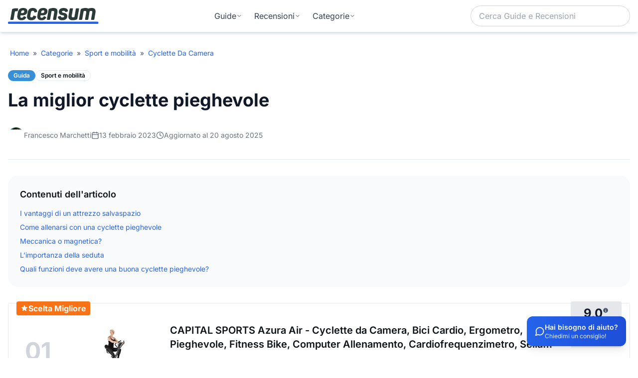

--- FILE ---
content_type: text/html; charset=utf-8
request_url: https://www.google.com/recaptcha/enterprise/anchor?ar=1&k=6LemRuwrAAAAAGYqlfDN8sT627HtPocDvmauGo4Y&co=aHR0cHM6Ly9yZWNlbnN1bS5pdDo0NDM.&hl=en&v=PoyoqOPhxBO7pBk68S4YbpHZ&size=invisible&anchor-ms=20000&execute-ms=30000&cb=f3ke56z91d69
body_size: 48697
content:
<!DOCTYPE HTML><html dir="ltr" lang="en"><head><meta http-equiv="Content-Type" content="text/html; charset=UTF-8">
<meta http-equiv="X-UA-Compatible" content="IE=edge">
<title>reCAPTCHA</title>
<style type="text/css">
/* cyrillic-ext */
@font-face {
  font-family: 'Roboto';
  font-style: normal;
  font-weight: 400;
  font-stretch: 100%;
  src: url(//fonts.gstatic.com/s/roboto/v48/KFO7CnqEu92Fr1ME7kSn66aGLdTylUAMa3GUBHMdazTgWw.woff2) format('woff2');
  unicode-range: U+0460-052F, U+1C80-1C8A, U+20B4, U+2DE0-2DFF, U+A640-A69F, U+FE2E-FE2F;
}
/* cyrillic */
@font-face {
  font-family: 'Roboto';
  font-style: normal;
  font-weight: 400;
  font-stretch: 100%;
  src: url(//fonts.gstatic.com/s/roboto/v48/KFO7CnqEu92Fr1ME7kSn66aGLdTylUAMa3iUBHMdazTgWw.woff2) format('woff2');
  unicode-range: U+0301, U+0400-045F, U+0490-0491, U+04B0-04B1, U+2116;
}
/* greek-ext */
@font-face {
  font-family: 'Roboto';
  font-style: normal;
  font-weight: 400;
  font-stretch: 100%;
  src: url(//fonts.gstatic.com/s/roboto/v48/KFO7CnqEu92Fr1ME7kSn66aGLdTylUAMa3CUBHMdazTgWw.woff2) format('woff2');
  unicode-range: U+1F00-1FFF;
}
/* greek */
@font-face {
  font-family: 'Roboto';
  font-style: normal;
  font-weight: 400;
  font-stretch: 100%;
  src: url(//fonts.gstatic.com/s/roboto/v48/KFO7CnqEu92Fr1ME7kSn66aGLdTylUAMa3-UBHMdazTgWw.woff2) format('woff2');
  unicode-range: U+0370-0377, U+037A-037F, U+0384-038A, U+038C, U+038E-03A1, U+03A3-03FF;
}
/* math */
@font-face {
  font-family: 'Roboto';
  font-style: normal;
  font-weight: 400;
  font-stretch: 100%;
  src: url(//fonts.gstatic.com/s/roboto/v48/KFO7CnqEu92Fr1ME7kSn66aGLdTylUAMawCUBHMdazTgWw.woff2) format('woff2');
  unicode-range: U+0302-0303, U+0305, U+0307-0308, U+0310, U+0312, U+0315, U+031A, U+0326-0327, U+032C, U+032F-0330, U+0332-0333, U+0338, U+033A, U+0346, U+034D, U+0391-03A1, U+03A3-03A9, U+03B1-03C9, U+03D1, U+03D5-03D6, U+03F0-03F1, U+03F4-03F5, U+2016-2017, U+2034-2038, U+203C, U+2040, U+2043, U+2047, U+2050, U+2057, U+205F, U+2070-2071, U+2074-208E, U+2090-209C, U+20D0-20DC, U+20E1, U+20E5-20EF, U+2100-2112, U+2114-2115, U+2117-2121, U+2123-214F, U+2190, U+2192, U+2194-21AE, U+21B0-21E5, U+21F1-21F2, U+21F4-2211, U+2213-2214, U+2216-22FF, U+2308-230B, U+2310, U+2319, U+231C-2321, U+2336-237A, U+237C, U+2395, U+239B-23B7, U+23D0, U+23DC-23E1, U+2474-2475, U+25AF, U+25B3, U+25B7, U+25BD, U+25C1, U+25CA, U+25CC, U+25FB, U+266D-266F, U+27C0-27FF, U+2900-2AFF, U+2B0E-2B11, U+2B30-2B4C, U+2BFE, U+3030, U+FF5B, U+FF5D, U+1D400-1D7FF, U+1EE00-1EEFF;
}
/* symbols */
@font-face {
  font-family: 'Roboto';
  font-style: normal;
  font-weight: 400;
  font-stretch: 100%;
  src: url(//fonts.gstatic.com/s/roboto/v48/KFO7CnqEu92Fr1ME7kSn66aGLdTylUAMaxKUBHMdazTgWw.woff2) format('woff2');
  unicode-range: U+0001-000C, U+000E-001F, U+007F-009F, U+20DD-20E0, U+20E2-20E4, U+2150-218F, U+2190, U+2192, U+2194-2199, U+21AF, U+21E6-21F0, U+21F3, U+2218-2219, U+2299, U+22C4-22C6, U+2300-243F, U+2440-244A, U+2460-24FF, U+25A0-27BF, U+2800-28FF, U+2921-2922, U+2981, U+29BF, U+29EB, U+2B00-2BFF, U+4DC0-4DFF, U+FFF9-FFFB, U+10140-1018E, U+10190-1019C, U+101A0, U+101D0-101FD, U+102E0-102FB, U+10E60-10E7E, U+1D2C0-1D2D3, U+1D2E0-1D37F, U+1F000-1F0FF, U+1F100-1F1AD, U+1F1E6-1F1FF, U+1F30D-1F30F, U+1F315, U+1F31C, U+1F31E, U+1F320-1F32C, U+1F336, U+1F378, U+1F37D, U+1F382, U+1F393-1F39F, U+1F3A7-1F3A8, U+1F3AC-1F3AF, U+1F3C2, U+1F3C4-1F3C6, U+1F3CA-1F3CE, U+1F3D4-1F3E0, U+1F3ED, U+1F3F1-1F3F3, U+1F3F5-1F3F7, U+1F408, U+1F415, U+1F41F, U+1F426, U+1F43F, U+1F441-1F442, U+1F444, U+1F446-1F449, U+1F44C-1F44E, U+1F453, U+1F46A, U+1F47D, U+1F4A3, U+1F4B0, U+1F4B3, U+1F4B9, U+1F4BB, U+1F4BF, U+1F4C8-1F4CB, U+1F4D6, U+1F4DA, U+1F4DF, U+1F4E3-1F4E6, U+1F4EA-1F4ED, U+1F4F7, U+1F4F9-1F4FB, U+1F4FD-1F4FE, U+1F503, U+1F507-1F50B, U+1F50D, U+1F512-1F513, U+1F53E-1F54A, U+1F54F-1F5FA, U+1F610, U+1F650-1F67F, U+1F687, U+1F68D, U+1F691, U+1F694, U+1F698, U+1F6AD, U+1F6B2, U+1F6B9-1F6BA, U+1F6BC, U+1F6C6-1F6CF, U+1F6D3-1F6D7, U+1F6E0-1F6EA, U+1F6F0-1F6F3, U+1F6F7-1F6FC, U+1F700-1F7FF, U+1F800-1F80B, U+1F810-1F847, U+1F850-1F859, U+1F860-1F887, U+1F890-1F8AD, U+1F8B0-1F8BB, U+1F8C0-1F8C1, U+1F900-1F90B, U+1F93B, U+1F946, U+1F984, U+1F996, U+1F9E9, U+1FA00-1FA6F, U+1FA70-1FA7C, U+1FA80-1FA89, U+1FA8F-1FAC6, U+1FACE-1FADC, U+1FADF-1FAE9, U+1FAF0-1FAF8, U+1FB00-1FBFF;
}
/* vietnamese */
@font-face {
  font-family: 'Roboto';
  font-style: normal;
  font-weight: 400;
  font-stretch: 100%;
  src: url(//fonts.gstatic.com/s/roboto/v48/KFO7CnqEu92Fr1ME7kSn66aGLdTylUAMa3OUBHMdazTgWw.woff2) format('woff2');
  unicode-range: U+0102-0103, U+0110-0111, U+0128-0129, U+0168-0169, U+01A0-01A1, U+01AF-01B0, U+0300-0301, U+0303-0304, U+0308-0309, U+0323, U+0329, U+1EA0-1EF9, U+20AB;
}
/* latin-ext */
@font-face {
  font-family: 'Roboto';
  font-style: normal;
  font-weight: 400;
  font-stretch: 100%;
  src: url(//fonts.gstatic.com/s/roboto/v48/KFO7CnqEu92Fr1ME7kSn66aGLdTylUAMa3KUBHMdazTgWw.woff2) format('woff2');
  unicode-range: U+0100-02BA, U+02BD-02C5, U+02C7-02CC, U+02CE-02D7, U+02DD-02FF, U+0304, U+0308, U+0329, U+1D00-1DBF, U+1E00-1E9F, U+1EF2-1EFF, U+2020, U+20A0-20AB, U+20AD-20C0, U+2113, U+2C60-2C7F, U+A720-A7FF;
}
/* latin */
@font-face {
  font-family: 'Roboto';
  font-style: normal;
  font-weight: 400;
  font-stretch: 100%;
  src: url(//fonts.gstatic.com/s/roboto/v48/KFO7CnqEu92Fr1ME7kSn66aGLdTylUAMa3yUBHMdazQ.woff2) format('woff2');
  unicode-range: U+0000-00FF, U+0131, U+0152-0153, U+02BB-02BC, U+02C6, U+02DA, U+02DC, U+0304, U+0308, U+0329, U+2000-206F, U+20AC, U+2122, U+2191, U+2193, U+2212, U+2215, U+FEFF, U+FFFD;
}
/* cyrillic-ext */
@font-face {
  font-family: 'Roboto';
  font-style: normal;
  font-weight: 500;
  font-stretch: 100%;
  src: url(//fonts.gstatic.com/s/roboto/v48/KFO7CnqEu92Fr1ME7kSn66aGLdTylUAMa3GUBHMdazTgWw.woff2) format('woff2');
  unicode-range: U+0460-052F, U+1C80-1C8A, U+20B4, U+2DE0-2DFF, U+A640-A69F, U+FE2E-FE2F;
}
/* cyrillic */
@font-face {
  font-family: 'Roboto';
  font-style: normal;
  font-weight: 500;
  font-stretch: 100%;
  src: url(//fonts.gstatic.com/s/roboto/v48/KFO7CnqEu92Fr1ME7kSn66aGLdTylUAMa3iUBHMdazTgWw.woff2) format('woff2');
  unicode-range: U+0301, U+0400-045F, U+0490-0491, U+04B0-04B1, U+2116;
}
/* greek-ext */
@font-face {
  font-family: 'Roboto';
  font-style: normal;
  font-weight: 500;
  font-stretch: 100%;
  src: url(//fonts.gstatic.com/s/roboto/v48/KFO7CnqEu92Fr1ME7kSn66aGLdTylUAMa3CUBHMdazTgWw.woff2) format('woff2');
  unicode-range: U+1F00-1FFF;
}
/* greek */
@font-face {
  font-family: 'Roboto';
  font-style: normal;
  font-weight: 500;
  font-stretch: 100%;
  src: url(//fonts.gstatic.com/s/roboto/v48/KFO7CnqEu92Fr1ME7kSn66aGLdTylUAMa3-UBHMdazTgWw.woff2) format('woff2');
  unicode-range: U+0370-0377, U+037A-037F, U+0384-038A, U+038C, U+038E-03A1, U+03A3-03FF;
}
/* math */
@font-face {
  font-family: 'Roboto';
  font-style: normal;
  font-weight: 500;
  font-stretch: 100%;
  src: url(//fonts.gstatic.com/s/roboto/v48/KFO7CnqEu92Fr1ME7kSn66aGLdTylUAMawCUBHMdazTgWw.woff2) format('woff2');
  unicode-range: U+0302-0303, U+0305, U+0307-0308, U+0310, U+0312, U+0315, U+031A, U+0326-0327, U+032C, U+032F-0330, U+0332-0333, U+0338, U+033A, U+0346, U+034D, U+0391-03A1, U+03A3-03A9, U+03B1-03C9, U+03D1, U+03D5-03D6, U+03F0-03F1, U+03F4-03F5, U+2016-2017, U+2034-2038, U+203C, U+2040, U+2043, U+2047, U+2050, U+2057, U+205F, U+2070-2071, U+2074-208E, U+2090-209C, U+20D0-20DC, U+20E1, U+20E5-20EF, U+2100-2112, U+2114-2115, U+2117-2121, U+2123-214F, U+2190, U+2192, U+2194-21AE, U+21B0-21E5, U+21F1-21F2, U+21F4-2211, U+2213-2214, U+2216-22FF, U+2308-230B, U+2310, U+2319, U+231C-2321, U+2336-237A, U+237C, U+2395, U+239B-23B7, U+23D0, U+23DC-23E1, U+2474-2475, U+25AF, U+25B3, U+25B7, U+25BD, U+25C1, U+25CA, U+25CC, U+25FB, U+266D-266F, U+27C0-27FF, U+2900-2AFF, U+2B0E-2B11, U+2B30-2B4C, U+2BFE, U+3030, U+FF5B, U+FF5D, U+1D400-1D7FF, U+1EE00-1EEFF;
}
/* symbols */
@font-face {
  font-family: 'Roboto';
  font-style: normal;
  font-weight: 500;
  font-stretch: 100%;
  src: url(//fonts.gstatic.com/s/roboto/v48/KFO7CnqEu92Fr1ME7kSn66aGLdTylUAMaxKUBHMdazTgWw.woff2) format('woff2');
  unicode-range: U+0001-000C, U+000E-001F, U+007F-009F, U+20DD-20E0, U+20E2-20E4, U+2150-218F, U+2190, U+2192, U+2194-2199, U+21AF, U+21E6-21F0, U+21F3, U+2218-2219, U+2299, U+22C4-22C6, U+2300-243F, U+2440-244A, U+2460-24FF, U+25A0-27BF, U+2800-28FF, U+2921-2922, U+2981, U+29BF, U+29EB, U+2B00-2BFF, U+4DC0-4DFF, U+FFF9-FFFB, U+10140-1018E, U+10190-1019C, U+101A0, U+101D0-101FD, U+102E0-102FB, U+10E60-10E7E, U+1D2C0-1D2D3, U+1D2E0-1D37F, U+1F000-1F0FF, U+1F100-1F1AD, U+1F1E6-1F1FF, U+1F30D-1F30F, U+1F315, U+1F31C, U+1F31E, U+1F320-1F32C, U+1F336, U+1F378, U+1F37D, U+1F382, U+1F393-1F39F, U+1F3A7-1F3A8, U+1F3AC-1F3AF, U+1F3C2, U+1F3C4-1F3C6, U+1F3CA-1F3CE, U+1F3D4-1F3E0, U+1F3ED, U+1F3F1-1F3F3, U+1F3F5-1F3F7, U+1F408, U+1F415, U+1F41F, U+1F426, U+1F43F, U+1F441-1F442, U+1F444, U+1F446-1F449, U+1F44C-1F44E, U+1F453, U+1F46A, U+1F47D, U+1F4A3, U+1F4B0, U+1F4B3, U+1F4B9, U+1F4BB, U+1F4BF, U+1F4C8-1F4CB, U+1F4D6, U+1F4DA, U+1F4DF, U+1F4E3-1F4E6, U+1F4EA-1F4ED, U+1F4F7, U+1F4F9-1F4FB, U+1F4FD-1F4FE, U+1F503, U+1F507-1F50B, U+1F50D, U+1F512-1F513, U+1F53E-1F54A, U+1F54F-1F5FA, U+1F610, U+1F650-1F67F, U+1F687, U+1F68D, U+1F691, U+1F694, U+1F698, U+1F6AD, U+1F6B2, U+1F6B9-1F6BA, U+1F6BC, U+1F6C6-1F6CF, U+1F6D3-1F6D7, U+1F6E0-1F6EA, U+1F6F0-1F6F3, U+1F6F7-1F6FC, U+1F700-1F7FF, U+1F800-1F80B, U+1F810-1F847, U+1F850-1F859, U+1F860-1F887, U+1F890-1F8AD, U+1F8B0-1F8BB, U+1F8C0-1F8C1, U+1F900-1F90B, U+1F93B, U+1F946, U+1F984, U+1F996, U+1F9E9, U+1FA00-1FA6F, U+1FA70-1FA7C, U+1FA80-1FA89, U+1FA8F-1FAC6, U+1FACE-1FADC, U+1FADF-1FAE9, U+1FAF0-1FAF8, U+1FB00-1FBFF;
}
/* vietnamese */
@font-face {
  font-family: 'Roboto';
  font-style: normal;
  font-weight: 500;
  font-stretch: 100%;
  src: url(//fonts.gstatic.com/s/roboto/v48/KFO7CnqEu92Fr1ME7kSn66aGLdTylUAMa3OUBHMdazTgWw.woff2) format('woff2');
  unicode-range: U+0102-0103, U+0110-0111, U+0128-0129, U+0168-0169, U+01A0-01A1, U+01AF-01B0, U+0300-0301, U+0303-0304, U+0308-0309, U+0323, U+0329, U+1EA0-1EF9, U+20AB;
}
/* latin-ext */
@font-face {
  font-family: 'Roboto';
  font-style: normal;
  font-weight: 500;
  font-stretch: 100%;
  src: url(//fonts.gstatic.com/s/roboto/v48/KFO7CnqEu92Fr1ME7kSn66aGLdTylUAMa3KUBHMdazTgWw.woff2) format('woff2');
  unicode-range: U+0100-02BA, U+02BD-02C5, U+02C7-02CC, U+02CE-02D7, U+02DD-02FF, U+0304, U+0308, U+0329, U+1D00-1DBF, U+1E00-1E9F, U+1EF2-1EFF, U+2020, U+20A0-20AB, U+20AD-20C0, U+2113, U+2C60-2C7F, U+A720-A7FF;
}
/* latin */
@font-face {
  font-family: 'Roboto';
  font-style: normal;
  font-weight: 500;
  font-stretch: 100%;
  src: url(//fonts.gstatic.com/s/roboto/v48/KFO7CnqEu92Fr1ME7kSn66aGLdTylUAMa3yUBHMdazQ.woff2) format('woff2');
  unicode-range: U+0000-00FF, U+0131, U+0152-0153, U+02BB-02BC, U+02C6, U+02DA, U+02DC, U+0304, U+0308, U+0329, U+2000-206F, U+20AC, U+2122, U+2191, U+2193, U+2212, U+2215, U+FEFF, U+FFFD;
}
/* cyrillic-ext */
@font-face {
  font-family: 'Roboto';
  font-style: normal;
  font-weight: 900;
  font-stretch: 100%;
  src: url(//fonts.gstatic.com/s/roboto/v48/KFO7CnqEu92Fr1ME7kSn66aGLdTylUAMa3GUBHMdazTgWw.woff2) format('woff2');
  unicode-range: U+0460-052F, U+1C80-1C8A, U+20B4, U+2DE0-2DFF, U+A640-A69F, U+FE2E-FE2F;
}
/* cyrillic */
@font-face {
  font-family: 'Roboto';
  font-style: normal;
  font-weight: 900;
  font-stretch: 100%;
  src: url(//fonts.gstatic.com/s/roboto/v48/KFO7CnqEu92Fr1ME7kSn66aGLdTylUAMa3iUBHMdazTgWw.woff2) format('woff2');
  unicode-range: U+0301, U+0400-045F, U+0490-0491, U+04B0-04B1, U+2116;
}
/* greek-ext */
@font-face {
  font-family: 'Roboto';
  font-style: normal;
  font-weight: 900;
  font-stretch: 100%;
  src: url(//fonts.gstatic.com/s/roboto/v48/KFO7CnqEu92Fr1ME7kSn66aGLdTylUAMa3CUBHMdazTgWw.woff2) format('woff2');
  unicode-range: U+1F00-1FFF;
}
/* greek */
@font-face {
  font-family: 'Roboto';
  font-style: normal;
  font-weight: 900;
  font-stretch: 100%;
  src: url(//fonts.gstatic.com/s/roboto/v48/KFO7CnqEu92Fr1ME7kSn66aGLdTylUAMa3-UBHMdazTgWw.woff2) format('woff2');
  unicode-range: U+0370-0377, U+037A-037F, U+0384-038A, U+038C, U+038E-03A1, U+03A3-03FF;
}
/* math */
@font-face {
  font-family: 'Roboto';
  font-style: normal;
  font-weight: 900;
  font-stretch: 100%;
  src: url(//fonts.gstatic.com/s/roboto/v48/KFO7CnqEu92Fr1ME7kSn66aGLdTylUAMawCUBHMdazTgWw.woff2) format('woff2');
  unicode-range: U+0302-0303, U+0305, U+0307-0308, U+0310, U+0312, U+0315, U+031A, U+0326-0327, U+032C, U+032F-0330, U+0332-0333, U+0338, U+033A, U+0346, U+034D, U+0391-03A1, U+03A3-03A9, U+03B1-03C9, U+03D1, U+03D5-03D6, U+03F0-03F1, U+03F4-03F5, U+2016-2017, U+2034-2038, U+203C, U+2040, U+2043, U+2047, U+2050, U+2057, U+205F, U+2070-2071, U+2074-208E, U+2090-209C, U+20D0-20DC, U+20E1, U+20E5-20EF, U+2100-2112, U+2114-2115, U+2117-2121, U+2123-214F, U+2190, U+2192, U+2194-21AE, U+21B0-21E5, U+21F1-21F2, U+21F4-2211, U+2213-2214, U+2216-22FF, U+2308-230B, U+2310, U+2319, U+231C-2321, U+2336-237A, U+237C, U+2395, U+239B-23B7, U+23D0, U+23DC-23E1, U+2474-2475, U+25AF, U+25B3, U+25B7, U+25BD, U+25C1, U+25CA, U+25CC, U+25FB, U+266D-266F, U+27C0-27FF, U+2900-2AFF, U+2B0E-2B11, U+2B30-2B4C, U+2BFE, U+3030, U+FF5B, U+FF5D, U+1D400-1D7FF, U+1EE00-1EEFF;
}
/* symbols */
@font-face {
  font-family: 'Roboto';
  font-style: normal;
  font-weight: 900;
  font-stretch: 100%;
  src: url(//fonts.gstatic.com/s/roboto/v48/KFO7CnqEu92Fr1ME7kSn66aGLdTylUAMaxKUBHMdazTgWw.woff2) format('woff2');
  unicode-range: U+0001-000C, U+000E-001F, U+007F-009F, U+20DD-20E0, U+20E2-20E4, U+2150-218F, U+2190, U+2192, U+2194-2199, U+21AF, U+21E6-21F0, U+21F3, U+2218-2219, U+2299, U+22C4-22C6, U+2300-243F, U+2440-244A, U+2460-24FF, U+25A0-27BF, U+2800-28FF, U+2921-2922, U+2981, U+29BF, U+29EB, U+2B00-2BFF, U+4DC0-4DFF, U+FFF9-FFFB, U+10140-1018E, U+10190-1019C, U+101A0, U+101D0-101FD, U+102E0-102FB, U+10E60-10E7E, U+1D2C0-1D2D3, U+1D2E0-1D37F, U+1F000-1F0FF, U+1F100-1F1AD, U+1F1E6-1F1FF, U+1F30D-1F30F, U+1F315, U+1F31C, U+1F31E, U+1F320-1F32C, U+1F336, U+1F378, U+1F37D, U+1F382, U+1F393-1F39F, U+1F3A7-1F3A8, U+1F3AC-1F3AF, U+1F3C2, U+1F3C4-1F3C6, U+1F3CA-1F3CE, U+1F3D4-1F3E0, U+1F3ED, U+1F3F1-1F3F3, U+1F3F5-1F3F7, U+1F408, U+1F415, U+1F41F, U+1F426, U+1F43F, U+1F441-1F442, U+1F444, U+1F446-1F449, U+1F44C-1F44E, U+1F453, U+1F46A, U+1F47D, U+1F4A3, U+1F4B0, U+1F4B3, U+1F4B9, U+1F4BB, U+1F4BF, U+1F4C8-1F4CB, U+1F4D6, U+1F4DA, U+1F4DF, U+1F4E3-1F4E6, U+1F4EA-1F4ED, U+1F4F7, U+1F4F9-1F4FB, U+1F4FD-1F4FE, U+1F503, U+1F507-1F50B, U+1F50D, U+1F512-1F513, U+1F53E-1F54A, U+1F54F-1F5FA, U+1F610, U+1F650-1F67F, U+1F687, U+1F68D, U+1F691, U+1F694, U+1F698, U+1F6AD, U+1F6B2, U+1F6B9-1F6BA, U+1F6BC, U+1F6C6-1F6CF, U+1F6D3-1F6D7, U+1F6E0-1F6EA, U+1F6F0-1F6F3, U+1F6F7-1F6FC, U+1F700-1F7FF, U+1F800-1F80B, U+1F810-1F847, U+1F850-1F859, U+1F860-1F887, U+1F890-1F8AD, U+1F8B0-1F8BB, U+1F8C0-1F8C1, U+1F900-1F90B, U+1F93B, U+1F946, U+1F984, U+1F996, U+1F9E9, U+1FA00-1FA6F, U+1FA70-1FA7C, U+1FA80-1FA89, U+1FA8F-1FAC6, U+1FACE-1FADC, U+1FADF-1FAE9, U+1FAF0-1FAF8, U+1FB00-1FBFF;
}
/* vietnamese */
@font-face {
  font-family: 'Roboto';
  font-style: normal;
  font-weight: 900;
  font-stretch: 100%;
  src: url(//fonts.gstatic.com/s/roboto/v48/KFO7CnqEu92Fr1ME7kSn66aGLdTylUAMa3OUBHMdazTgWw.woff2) format('woff2');
  unicode-range: U+0102-0103, U+0110-0111, U+0128-0129, U+0168-0169, U+01A0-01A1, U+01AF-01B0, U+0300-0301, U+0303-0304, U+0308-0309, U+0323, U+0329, U+1EA0-1EF9, U+20AB;
}
/* latin-ext */
@font-face {
  font-family: 'Roboto';
  font-style: normal;
  font-weight: 900;
  font-stretch: 100%;
  src: url(//fonts.gstatic.com/s/roboto/v48/KFO7CnqEu92Fr1ME7kSn66aGLdTylUAMa3KUBHMdazTgWw.woff2) format('woff2');
  unicode-range: U+0100-02BA, U+02BD-02C5, U+02C7-02CC, U+02CE-02D7, U+02DD-02FF, U+0304, U+0308, U+0329, U+1D00-1DBF, U+1E00-1E9F, U+1EF2-1EFF, U+2020, U+20A0-20AB, U+20AD-20C0, U+2113, U+2C60-2C7F, U+A720-A7FF;
}
/* latin */
@font-face {
  font-family: 'Roboto';
  font-style: normal;
  font-weight: 900;
  font-stretch: 100%;
  src: url(//fonts.gstatic.com/s/roboto/v48/KFO7CnqEu92Fr1ME7kSn66aGLdTylUAMa3yUBHMdazQ.woff2) format('woff2');
  unicode-range: U+0000-00FF, U+0131, U+0152-0153, U+02BB-02BC, U+02C6, U+02DA, U+02DC, U+0304, U+0308, U+0329, U+2000-206F, U+20AC, U+2122, U+2191, U+2193, U+2212, U+2215, U+FEFF, U+FFFD;
}

</style>
<link rel="stylesheet" type="text/css" href="https://www.gstatic.com/recaptcha/releases/PoyoqOPhxBO7pBk68S4YbpHZ/styles__ltr.css">
<script nonce="cGJidmkf79ZGvWQU6TssHA" type="text/javascript">window['__recaptcha_api'] = 'https://www.google.com/recaptcha/enterprise/';</script>
<script type="text/javascript" src="https://www.gstatic.com/recaptcha/releases/PoyoqOPhxBO7pBk68S4YbpHZ/recaptcha__en.js" nonce="cGJidmkf79ZGvWQU6TssHA">
      
    </script></head>
<body><div id="rc-anchor-alert" class="rc-anchor-alert"></div>
<input type="hidden" id="recaptcha-token" value="[base64]">
<script type="text/javascript" nonce="cGJidmkf79ZGvWQU6TssHA">
      recaptcha.anchor.Main.init("[\x22ainput\x22,[\x22bgdata\x22,\x22\x22,\[base64]/[base64]/[base64]/[base64]/[base64]/UltsKytdPUU6KEU8MjA0OD9SW2wrK109RT4+NnwxOTI6KChFJjY0NTEyKT09NTUyOTYmJk0rMTxjLmxlbmd0aCYmKGMuY2hhckNvZGVBdChNKzEpJjY0NTEyKT09NTYzMjA/[base64]/[base64]/[base64]/[base64]/[base64]/[base64]/[base64]\x22,\[base64]\x22,\x22w5AlEcOwL8ObZ8K/[base64]/wqpFw7bCpWghWwBDYcK5XsKkZlLDjcO6w4J7KCYcw6bCocKmTcKXPnLCvMOAbWN+wqYpScKNF8KQwoIhw6MlKcONw5lNwoMxwp3DtMO0LgQ9HMO9bg3CvnHCvcOtwpROwrEtwo0/w6/DiMOJw5HCmGjDswXDjMOecMKdIRdmR0bDlA/Dl8KoKWdeRApIL2/[base64]/dX4HwoPDicODwqtNw5nDh8KHw5sRwrXCp2TDskdsKBdhw4EGwr/CvV/[base64]/CiH/DnwAnw5JbCMOwwrFHw4rChERxw7HDncKAwrZUGsKEwpnCk23DvMK9w7ZtFjQFwpzCscO6wrPCiwI3WVY+KWPCmcKmwrHCqMOGwqdKw7IJw4TChMOJw55sd0/[base64]/w4smD8O6bsO8SSzCpATCuMKwOXLDvcKGaMK2QW3DgsO6DTUUworDs8K/KsO4DBzChh3DvcKcwq/Dsns+RnQEwpknwpp2w5fCt3nCvMKmwofDqSw6HzE6wrk/IhcTbzTCu8O7E8KrClFgQGnDusK3Dm/Di8KPW2vDjMOlCsO0wqAKwrgqfizCnMK/wqHCpcOiw4vDisOYw4DCosKPwp/CkMOAYsOZbTbDnVzDkMOBccOUwoQ1YR8ePAPDgiMEam3DkDsKw7o4UGAJcsOHwqnDr8OIwobCk17CuVfCqkNSesOAQ8K2wqJ8H2nCqBd8w50pwrTCmg9YwpPClALDulQ6ah/DhRjDlx1Ww70CYMK3PsKpfnPDlMO/wqnCq8KcwovDpMO6PMKffMOxwrhmwr3Dq8K/wqEewq/[base64]/Cum45wr56w4jDiyRpwrgqw6LDh2vDqXRmM0UFTwguw5PCr8O/[base64]/DrsO/esKrMWlRQsKlMkFdwogyw7HCocO3ZjrCnF5Cw47Dh8OLwpAlwrnDnMOJwo/DiWnDh39HwpLCqcOQwpI5LENdw5NFw6oXw7/CsF5LV3TCswTDux1cAgQIBMO6YWcnwrhGWi9GaQTDu1wjwrrDoMKRw6w7MTbDv3EGwrIcw7PCkS1ETsK2UxtHwrdkD8O9w7oGw63CpX8dwobDqMOoGxTDnivDskZswqYAIsKvw6wiwo7DocOYw5/CoBdnb8KyQsOYDQfCpArDssKNwqpNU8Odw4IVc8Oyw7JowoMIAsK+CUHDkWPCjcKOFQYsw7sGMi/[base64]/DokI8w7Z1JD4fTiV0woFiw6DCiTbDpSPCtXlSw5AVwrYdw4JWQ8KmCgPDolrDkMOiwroXSVBIwoLDsy8vBcK1QMKCG8KoDVA3c8K6O24Iw6AlwrYeCMOcwprDksKUfcOlwrHDonRUaUjCm1DCo8KDUh/Cv8O4HAkiZ8K3w5VxCgLCnEvCmSPDh8KZKWLCrcOewocnJzMmJmbDlQPDisO/[base64]/CqMKhw5XCnj7Cg8ORw6vClcOxVcK+w7jDtwk8NMOPwolMGGQHwovDhTzDoioHFR/CgDzClHN2PcOrDT88wrMzw5duwpjDhTfDkALCs8OgXnBoS8OAWTfDhGsROn01wpjDtMOGdw1AR8K/[base64]/DgA9vU0fCr1nDksKDARPCjHAhwpHCmcOIwqfCiFE3wr1tNHTDmhh8w5PDisOPWMO1YQMOBEbCnwTCu8O6w7rDucOowpTDscOswo55w6PCncO/[base64]/w4/DosKedn7CisO9w5XCg8KiwoZMIMONwqDCnDLDkmbCu8KHw4jDj3LCtEEqABsnwrA+csO0NMKDwp5xw4Rtw6rDp8OWw4hww7fDihhYw68vQcOzEg/Dh3lqw4wCwoJNZSHDhCE+wpcxYMKUwooeEsOEwqAVw6d0TMKBVS8DesKHAsKeUn4Cw5ZnaWXDlcO9IcKRw4PDswnDpEjDksKYw5jDpAFldMOqwpDCosKJR8OZwqZZwqrDnsOsbsKJbcO6w7XDjcOTPE8ewr0/HMKjGMOSw7TDmcK+SSt0RMOVXsOxw6RVwoLDrMOgBMKpd8KfNlrDkMK0wrlfbMKZYCVjF8ONw5pWwrMoUsOtI8ONwqdTwrNGwoTDkcO1BgXDgsOwwq4gJyLDh8OND8O6Y2jCqk/Ds8O2b20mHcKnLcKEMzosX8OkAcOWCcOoJ8OFOzEZHxowRMOMIVgfeSDDokdlw414fFpHX8O2SH/Ck3FAwrpfwqNDMlJNw4fCgsKMfHRQwrlIw5tzw67DnSXDi3nDncKuWl3CtUvCg8KhIcKPw6oqLsK2RzPDl8KGw5PDsljDrD/Dh0wUwqrCuW7DhMOsTcOxfDc4H13DsMKvwqtjwrBAw69Tw4jDnsK0L8OwbMOcwoFEWTZ6RMO+SlI2wpQrHUIhwrwOwrBIax4SKVlNw7/DnhrDmFDDg8O8wq8Yw6XCiBzDosOBW2fDt2pTwr7CrBlGZXfDpz1Rw6rDlmMmwrHCl8Oaw6fDkAvCqRPCv1pUOyltw5/DtmUnwpHDgsK9wozDnAImwp84SBPCpzgfw6TDv8OEczTDjsOePy/[base64]/Dni8yADUCfCh9w5UMw4bDmjjDg8KcD2V3IQnDocKYw4Ylw4dgRy7CtsOTwr7CgMKEw43CmnfDucOTwrN6w6bCvcKMw4hQIxzDvsKxasKdHcKjdsK7D8OqdsKCaVtMYgfDkGrCoMOyUELCncKmw6rCuMORw6bCnz/CkCIGw43ChUQ1dH/Do2AQwrHCqW7DsxIHci7Dpht1J8KRw4kVIFzCj8OuDMOHwo3Cv8K1wrLCs8Kawo0fwol4wqHCtCAwIEQ2fcKSwplRw4xlwoIFwpXCnMO/N8KvI8OrcFJrU3FDwoBZKcKdOsOGV8KGw4UAw7UVw5jClDxUeMO+w5fDmsOFwpMCwpPCnmjDksO7YMKwAFAUdWbDpsKzw4XDm8K8wqnClCvDl1Ybw4sGdcK+w6jDjBXCqcKIY8K2WzjDlMOXf0Bhwp/Ds8KscV7CmhEmwqLDkFESAHV+KUdmwqI8RjNGw6zCjQpIK17DgU3DscOxwql3w7jDpMOwA8OEwr02wqLCozs0wpTChG/[base64]/[base64]/Du8OHcDLDm8OBYUdIw7fChGYOwqA3eSNcw63DhcOIw7HDm8OncsKFwoPCqsO6XcK6SMOuBMOKwo0jVsOjNcK+C8K0O1vCr2rCrTnCo8OKGznCpsKjXVHDsMOdPsKQSsKGPMODwp/DpBfDi8OuwpU6McKiaMO9SEoqXsOYw4TCusKQwqcfwo/DlSjCmMKWJjnCgsKfeVc/wpHDl8KNw7kCw4XCj23Dn8OMw4wdwoPClsKsKMKpw5o8fHM9OHHDnMKFK8KNw7TCkE/DjcKGwoPCpsK+wqvClAZ5EBjCrFXCtywrWS8awrBwT8KZSUZMw57ChhTDpnfCmcK5GsKewr0+Q8O9wrbConrDhwoYw7rCgcKVYH8pwrHCq1lCQcKkTFDDrMO5BcOiwq4rwq4MwqA3w4HDkDzCr8Knw4wsw4/CqcKYwpBJXRXCnz/Dp8Otw49Mw7vCg1/[base64]/CrQIQGjEHNngoJEbCu8OWwrlFf0DDhMOmMirCsWhEwo/Dh8KTwoPDjMKSRRxhLC50NQ4JalbDgsObIBYewq7DnA/Dv8O/Lnpxw7YYwol5w4DCh8OTwoRdP3JoK8OhOwMow5skV8KnKETDq8Oxw4MXwqPDn8OFNsKfwpnCrxHCp3lLw5HDvMOPwpvCs1nDqsKmw4LCq8O/BMOjGMKIb8KcwpzDssO8McKyw5rCgMO7wr8ifzjDpE7Dvl52w6NnEMO4w7p7M8Ozw7ooacOFKcOmwq4Nw65NcjLCv8KzajrDigDCl1rCpcK3NMOywpw/wo3DoRhuEhAHw49ow68Oa8K2YmvDlQUmWUvDqcK7wqpsXcOkSsKIwoY5YsORw59GF3Q3wpzDt8KiZ27Cg8OrwpXDosKXUSVmw4xKOyZfGizDlylyeF0Awo/DnW4fU3leZ8O2wqTDvcKhwp/Do1xTESDDisKwKcKcF8Olw5LCvTMaw5tCf3/DsAMnwqvCpX09w4LDtn3CkcO/[base64]/Cvx8Ow5MBw7TDhFV7w6YjK1fCisKGwojCvFfDvcO4wqtCa8KVdcK7Szw9w4zDiXPCqsK9dQVLQhcNeyzCry0KYlApw5gDdw80c8KowrY1woDCsMOVw57DrMO+IiApwqLCgsODH2Icw5XDuVQRKcKVBlo5XiTDsMKLw5fClcO/E8KrdlN/woBODEfCisOHeTjCp8OUH8Ozem7CjcOzJTkiZ8OeYG/DvsO6SsKVwo7Cvg5ow5DCtnwtA8OdHMK5HAQpwrfCiAMGwq5bEAoobX4QM8ORZEglwqsKw5nCqFAgTwHDrjfCiMKlan8tw412wop/P8O1cm99w57DtcK3w64uw6XDi3/DusKzGhU/TRUSw5QNBsKWw6HCkCtnw7/[base64]/DpQLDicKww7LCnkomPERIZWBpLsKDPkpaTSdje1XClm7Doh9MwpTCnCFhY8O3w7wew6bCjBDDgw/DhcKkwrZiC3QvRMO1ZxjChMOjXALDncO+w7FlwpgRMMOdw7xdWcOWSCZgQcOIwpPDpT1/wrHCqzbDpCnCn37DhsOtwqNRw7jCnSXDiwREw5ciwqLCoMOKw7UUZHLDp8KcMR1YTXNvwp13G0vCjcK/BcObPDgQw5JjwqR0KMKWU8OTw6/Dg8Kfw6rDswEnQcK2M2TCl1pwOTMrwrBlT0IAcsKSE20aREBzJjxlRwQXOcKsHRd1woHDpljDhMKnw7FKw5LDhAfDql5WY8K2w73Cs0ZfIcKTMUHCt8OEwq0two/CoVsKwovCl8OdwqjDk8OcOcKGwqTDvVZiN8O+wo9Mwrg8wqwnLWs6EW5dKcKCwrHDs8KlVMOAwrTCoHF/w6/Cilo7wolKw5oSw78ndMONF8Orw7Y2SMOfwoUyYxV3wpoHOERvw7YzLcOCwpPDk1TDucOYwq/DqiLCqn/CicOCecKQYMKswo9jw7MpH8KgwqolfcKzwokEw4vDpD/[base64]/[base64]/DgcONUgUXZsO6QkUKQkfDj2c+CHHCi3BYM8OUwqg7PxAcZAvDusKTPEl/[base64]/CrXAuesOmw7N3wq8sw7fDslgQCsKxwpBfB8OCwokmSmduw7TDlcKsOcK+wqHDscKUAMKgByTDvcO4wolkwrDCocO4wprDisKrXsOoDRwPw6o0YsKSQsOSdkMkwrgqPS3DsVJQF1Egwp/CqcK+wqVlw6vDsMKgQQbDsH/Ch8KQLMKuw4LCqnzCmsK7JMOGGsOaZXVgw4YDY8KRKMO/[base64]/[base64]/w5NHw5TCiMO+wpA7ZMKfecOCAsOLw7lwwo/CmzxNL8KKF8O/w7DChMK2w5LDlsOvccKGw7TCr8O1w5fCkMKZw64wwolecngwPcKywoDDp8KsBBN/PFpFw6cBEmbDrMOFJ8KBwoPCq8Oqw6fDpcOuNsOhOiTDqsKkI8OPRgPDqsKzwoV5wqfChsOXw7fCnh/ChW3DmcOLRyTDq1/DiFZwwoDCv8Orw5IXwrHCicKuOsK+wr7CtsKVwr9ybMKUw4PDmAPDm0jDqhfDkjbDlsOUfcKJwq/DucOHwpjDoMORw7XDqG3CvMOrIsOPdgPCksOlDMKvw4sFXx9aE8O2U8KPWjctL2vDucKewqvCg8O6wpQvw5oKZCrDm3HDj0/DqcO7wrDDnUgfw5VGfQAfwqfDgQrDth5ABE/[base64]/DisK3wobDgWfCiAwcUnATwo/[base64]/woLDlsKkARrCocKWw5TCiUzDk0LCmsKLwr/DhMKWw6w+V8OWwrHCo3/CpHTCiH3CjiFkwqdKw6zDjw/ClTw+D8KiX8Kzwr1qw75vCzzDr0towqdKXMK9dhUbwroFwo0Iw5JDwqvCn8Krw6fDjcKfw7gpw51vw7rCk8KnRTTDqMOkKMKtwpNgV8KPDxVrw5t4w6bCmsK/LA9gwrYGw5vCmlZvw4BXEgNCPcONKDjCmMObwozDgU7CoEIRdGA2P8K3aMOawqXDvQJIegDCr8KhL8Kybm5XVicow5fDjlFSLSkNw4TDqMOqw6F5wp7DrGQcTSUlw5PDv3ZEwoXDtMKTw7Akw6w+DF/CqMOSK8ODw6Q/IMK/w4dJMHHDpMOLIsO8R8OrXybCnHfChh/DrnrCisKSB8K9NsOiDkTDo2DDqBPDl8O8wr7ChsKmw5Mgf8OYw7Z6FgDDj2/Cm3nCpgrDqk8WKEfCi8Ouwp7DusK1wr3CkWBSblfClkNResKSw5/CpcKGwqzCoiPDkTYNeGIGJV1oQXHDpkbCisODwrrChMKgBMO2wo7DvMKfVUHDkSjDp1PDjsOKAsOCwpDCoMKSw4bDo8KZKSpKwoJ8wq3DgH9VwpLCl8Oyw4sTw49Ew4TCpMKpKAXCqw/Dp8OVwpp1wrMGeMOcw5PCqxXDm8Oiw5LDp8KgQCbDu8O2w67DrDDDtcKTamzDk2gJw7HDucOWwrUBQcOLw77CrDtcw71iwqDCqsKeM8KZFmvCoMKKJ1/Ds2BKwpnCoQYOwrtpw5wbVm/Dim5Sw45Twopvwop4w4dEwqZMNmDCgWTCocKFw5bCi8KAw68Gw4VtwrFOwofCosOEADIYwrU9wp0OwpHCjQXDlMOKeMKDJkfCk2pnesOCXltBVMKow5vDvQTCj1cfw6V0w7bDsMKvwol0bcKaw71vw75eLTgJw4h2AHsYw7HDozfDsMOsL8O0EsOXOmsIfwBdwo/CjcOdwqFjRMOfwqM+w4IfwqHCrMODJhBuLnzDiMOuw7fCtG/DqsO7dcK1OcOkXi3CrcKwPsOaGcKGGxvDigkjZF7Ct8OPFMKiw7bDhMKdLcOKw4E4w6wdw6XDiylXWizDpUfCjzoTMsO5TsKNTsOWFMKwLcO9wowrw5nDty/CkMOWZcO2wr/CtnjCssOgw5FQd0gVw6QIwoPCnCHCoTHDmCVzZ8KQFMKSw7IDJ8Kpw5xyeEfDu2hzw63DoDHCjVh7Tg7DicOaFcKiEMO+w5k8w6coTsOhGn1ywrvDpMOtw43CosKwO248LcOndMOMw63DkcOJPsKyPsKNwopnOMOsasOddcO/[base64]/wrXCuMOBaFsJJ8Kvw5hwwq04QnrCjWDCt8KnwpnDnsOPH8KSwobCpsKDC1B0QyQAacKSHMOtw6PDhUXCqhESwpLCjMOFw6/DhiXDvQXDgQPDskfCmXszw5Itwok0wol0wrLDmzsSw7NMw7PCmcOICsK8w64SbMKNw4XDn3vCq3NFRXR2J8OgR27CnMKBw6pCQmvCr8KxKMK0CElxwpd/fnNEGRE3wqZddX4Yw7l+w4JAGcOmwo5Mf8OKw6zDiFN/FsK7wozCiMKCVMKteMKnK1jCpsO/w7Yww78EwqRzW8O7woxjw4nCv8K5C8KnLBjCkMKbwrrDvsK2KcOsPMOew5Q1wp0ATFkuwpLDi8ODw4DCmDbDhcODw7t4w5rCrE/CjABCLsOLwrfCiDxQNzHDhlwrAcKQCsKkL8K2PHjDg053woHCosOYFGTCrUwbYsKrAsK9wqYBbSzDpilSwr/DnjIewrLCkxQzQMKXcsOOJkvCqcOawq7DiSLDuX10HsOUwobCgsOWJw/Dl8KWLcOHwrYoalLDgWwNw47Dsmg3w4xzwphTwq/[base64]/[base64]/w59jwonDrsOZwp7CiBUYOcKcw4LCssKCQ8KmbwrCrxjDtErDnMOud8Kmw4cgwrTDoD1PwqpNwo7Ds3tfw7bDqUTCtMOwwprDrsK9BMK8Rkd4w7LCvBg/O8OPw4oWwpIDw7JdCANzZ8K0w6UJESxgw7dtw4/DnGkSfcOzWyILPUHCjlPDu2Bkwrh/w5HDm8OiO8K1SX1QecKieMK/wr4Twow8FyPDlXp0HcKeE3vCm23CusOxwrJqEcKAYcKew5hDwrBtwrLDkTRZw4p5wo50SMOBc1oqw4TCksKTMw7CkcO8w5Fwwot2woEDV27DmTbDiX3DjAkKLQM/YMK5KsKOw4BQMT3DvMK2w7bCosK4MkzCihXCjcOxNMOzZxLDg8KMw4UPw4A2wqzCh3MFwrLDjjHCvcKzw7V1CgQmw78AwobClsO8WQbDlD/CnsKvbMKGc2NWwqXDnBrCmgonfsO7wqRyfsOmXHRDwppWXMOPfsOxWcKFC0AcwqU0wrfDm8O/wqLDj8OGwpdFw5TCq8KkXcKNZMOELGfCnnvDlX/[base64]/wpwaw5YMPlbCs8KWwpjCv8OwwpoHCMOAw7jDnlgkwpbDtMOKwprDlBI2AMKUw4UMD2JRLcOdwpzDmMOXwqgdbQ5awpY+w4vChgrCnz1lfMKpw4/CngvCjMK3SMOpecOzwq0RwoB5IC5dw4TCq1PCicO0McO4w6p4w795GcOPwqJ/[base64]/DisKNw78gDMKQw5jDv8OaEsOEwoMaYzXCqUjDoDZhw5nCtFlhd8K4MnjDnwBDw7ZbdcKuM8KyEsKAWV0nwr82wpF6w7glw580w7LDjgghUHgkJ8KEw49mZcKhwqDChMObC8KywrnDkVBcK8OUQsKDSXDCryxWwppjw4/[base64]/Dh8O5wrcdwpQZZV9GFMOPwoo3O8OKeSjCocKEXk3Dpjc2fEB4M17CmMKMwokHKQPCjMKqU1vDj0XCvMKRw5N2PMOOw63ChcKda8O7I3fDscKPwrUMwovCscKpw7TCikzDgEMqw4cNwocaw5HDlMKfwq/[base64]/[base64]/wrbCvFp9wozCqwIewp/CsE/ClMKKBExnwoXDo8Kqw6DDnUTCk8OKGsKUVy8INhMFS8O7w7rDjxtFXBnDqMKNwrTDh8KIXsKqw5R1bDnCi8O8YA4bwqrCk8OWw75yw6Qlw6vCnMK9f2YfM8OpAMOqw5/ClsOmW8Kqw6MLF8K2wqDDugpXccKTQ8OOG8O6dcKpcDDCssKPIB9GATdwwq9WKhd6HMKwwo8cYCZYwps0w5PCpgbDmGJWwp1EVDrCtMKWwqIvTcKowpB1w63CsBfCrG9neEfDlcK/BcO8Rk/DtlLDuzs3w7DCmlNUAsK2wqJPfhnDmcOwwo/Ds8OPw7XCpMOvZcKAE8K4WsO8a8OUwoRZYMK3UGgGwr/[base64]/bB0ABsKywqvCkRFCwo3CplrCnHcDwrE1Bjptwp7CqnocdT3CtW8xw6HCsALCtVc1w6N2EsOfw63DtT/DrsONw4EQwpnDt0BzwrAUQsOhJcKhfsKpYGPDpANUJkAYIMKFGywSwqjClmPDl8Omw6zCtcKoCys1w7Qbw5J/ZiEDw5fDmmvCtMO2CHjCiB/CtVXCsMK9FXodNVMDw5HCgMO1LMKjwq7CkMKZccKKfsOEXTTCmsOlBXbCn8OlOh5cw5McQS4pw6lqwo4eOcOAwpQQw7vCn8OVwp0iTkzCr1BiKH7DtXXDn8OUw4fDlcO6c8OmwqTDrQtow5hAGMOew4lJJEzCpMKVBcKXw6gYw55qcVlgCsOFw4TDgsORY8K4IcORw7/CuAF0w5rCvcK7HsOJKRLDvW4Cwq/[base64]/[base64]/CisOZw7HDusKFT1bDnEvCvsOow6LDkMKCwrEaFiPCqjsIBhjCk8O1FEvCsFfCp8OxwpnCpA0fZzh0w4LDjXzCvjB3MBFWw4LDshpfTRZdOsK7NMOlWw3DvcKUZsOCwrIUXGE6wpTCnMOaPcKzGyQQEcOQw6fClj7CkX8Xwp/Dq8O8wqnCrMOdw4bCksK7woUTw5HCs8K5J8Knwq/CkxV9wrQLW23DpsKyw7DDjMOAIMOCZHfDp8OnDD7DmkzDtcOAw6M2DMK9wpvDn1TCucOfawlGFsK/[base64]/w71MBMKDQMOkw5/Dt1gyXwt7f0vDg3TCiHTChcODwr/[base64]/Cih5nQcO1I8KDw4dWw6MFbxHDpMOpwrXDuSFLw4DCmmM3w7TDqEYmwqPCmFl8wrdeGT3CmEXDg8KSwqzCg8KFwrVUw5LCscKDTFPDmsKIb8Kiwpt7wqlyw5DCkRw7wrkEwpPDqB9Mw6nDtsO4wqVCdyvDt38sw4rCp2/[base64]/DgsONwpPDhnhHGzchwr46dG7DqsKfw4ZqwpMqw4k5wrLDrcKkIj4iw70tw5vCqGbDnMOwMMO0PMO8wovDrcK/QEcQwowIFVAkGcKKw5zCiRvDlsKTwqszV8KwLDw3w47Do0XDpDXCiG/Cg8Onwqh8VMO9woXCv8KwTMK/wpZ9w6/DtkjDnsO+ecKQwr83wr1mUVocwrbClMObUmBrwrh5w6nCgHsDw5YsE3sew4knw5HDi8O5ZHIJRFPDscKDw6J+A8KrwoTDp8KoRMK+dMOUCcKJPHDCqcKXwo/CncODFBpOT1nCkVBIw5LCo0jClcObLMOCL8OVU0t6KcKgwqPDoMKgw7ByCMO6ZMK/[base64]/[base64]/Li/DtVkwwrfDgTVlXcOzSsKmTSHDrx/[base64]/Ckm4jwqRYe8K1d1vCuwrDrsOdJlDCu1Ziw6VkUMKQJcKYXG0obnzCuV/[base64]/[base64]/CocOxZMKyZMO6wpYMb3zCg8O4wo/Cr8OUw7Uwwr/[base64]/[base64]/DoAbCosOyLxrCji7CuUc0RsO0DF/DqsOkw5AXwr/Ds0E+BW08H8O3wrgQU8KOw74jTXvCkMK1flTDqcOiw4txw7fDusK0w6h8IyZ4w4/CnWhUw5MyBBcHw5PCosKGw7DDqsKvw7tpwpLCgDApwr3CjcKSF8Olw6NmZsOFHCzCmH/CoMK6w5bCoXgdfsOOw4YuMHAhWDjDjMKZVk/CisOww5tuw4BIayjDkUVEwrfDtcOJwrTCk8KYwrp2QisWJ0wkZh7ClcO3WB9Hw5zCmF/CtmA0w5Ebwr85wqrDucOwwrwZw67CmMK7wrXDnRDDjxjDpTdBw7ZRPmPCocOjw4nCt8KXw4XChcO5LMKkccOdwpTCoEfCmsKJwqBOwrnCtiNSw4XDmsOmHSVdwqXCpC/[base64]/Dt8KUwoVNw7VAw53CjDNmWHjDqMO+w7fDgEpyY8O6w5DDjsKfImzDp8Oxw5kLS8Ktwp1UL8KnwowcAMKfbwXCgMKoLMOne3bDoDhuwosMHiXCocKaw5fCkcOLwpTDscK1a002wrLDnsKIwp1kQmbChcOwcGvDl8O6ak7DhcO/w70WP8OwK8K1w4o6WyjDoMKLw4HDgDXCicKWw5zCr1rDl8KIw4RyT14yG3J1w7jDhcOPaG/Dsks+R8O0w4dIw6Qcw5NCHC3Ct8OOHXjCnMKuMcOxw4bDijluw4PCvGFDwpo/wpDChSvDpcOTwpd4PMKNwp3DlcOpw5LCqsKdwpxYMTXDlDgSW8OOwqrDvcKEwrXDi8KIw5TCucKVacOqWEvDtsOQwroZB3ZJIsOTFHDChMK4wq7CqsOva8Kfwp7Ck3fDsMKIw7DDhxJmwpnCpMKHMsKNPsO2YyFoBcKobx9+KT7Cn2Byw65qewllO8OZw7nDgm/Dj1TDkMObKsOjSsOOwqfCl8KdwrnClCkkw752w4krCFs4wrzCo8KTCEsLeMO4wqh7QcKMwqPCriTDmMKHGcKrS8K+dsK/BsKAw5YSwpQOw5cVw6FZwpMdSmLDsC/[base64]/CgMKHw6s7wpPDt8Oyw77CtEFOGcKVw7nDicK+woEZQMO9woDCg8Okwp1+PsKnMH/Cokkmw7/DpMO1Ex/DoxpZw7suXyVAV1/[base64]/LQFZwqMBw4XDusK6CcKlwoPCosKpw5FXw4phH8K9B2HDm8OCbsOlw7DCmArDj8OZwpkkIsOXOzDDiMOBO31iMcOnw7zCoSzDg8OaPG4mwpjDuELCr8OSwq7Dg8O5fATDr8KSwqXCvFnCkXAnw5zDnMKHwrhhw7g0wq7CusKIw6XDqAbDqsOOw5vDkUsmwr5/w4R2w5/DrMKqHcKGw7M1f8OLUcKzf1XCoMK1wrErw5/CtiDCoBZtX1bCvksNwoDDpBEmZQPDgC7CtcOvecKXwrVLe0HDn8O2BDU+w7bCkcKpw6rCtsKAI8OlwqFda1zCkcOwM2Uaw7TDmVnCrcK6wq/[base64]/Dvh3CpRbCpAYGM8OYw5Fpw7XDsUvCvzHCvQcldmDDiHfCsCYFw7QXBVPCtsOyw6rDscO/[base64]/DpsKXdsOqwpp5w7jCpMKnF24MEsOrw7DCvsKFNcKIciTCjmMDQ8K4w5DCjhhJw5wWwpk5BBDDt8O4B07CvVMhf8Opw5hdShHCkwrDtcKTw7HDoCvCnMKUw5RwwobDjjFvJiNKMBBjwoQkw67ChRjCtTXDt0s4wq9iMnc7Ox/DqMORNsOqwrw1DAFnWhvDhMO/GUJncHItZ8O3UcKILCdXWRTDtcO0UMKhbWR7e1VZUDVFw6nDlS5kO8Kwwq3CtCLCvhBHw68Xw7AnImEqw57CrmTCgHjDlMKrw7lqw6o4IcOCw7MIw6LCp8KHP3/[base64]/ClDlhw5RIw5zCsMKEVMKuw47DoMKaMUlZw6YuGcK+LBTDvkJWclHCkMKEWlvDucKGw73DizdRwrzCocKfw6YWw5HCusOhw5jCtsOcGcK0fG9FScOuwoQ2RW/[base64]/CpMOAYcKtw6zCn8Ozw6PDkEwJEsKFXMOkJiA4QsOabg/DvxvDkcKlUsKWRsKzwp/DisKLMirDkMKdwrvCjBhmw7zDrkZuQ8KDWjwYw47DuCnDlMOxw6PCrMOYwrUDKMOPwpXCm8KELcK8wpkiwo3Dp8K+wqDClcO0Cwdmw6N1KTDCvXzDtHTDkTbDmh/CqMOHBB5Ww6HCjijChUcnRlTCmsOQFMO/w73DrcKSFsOsw57DqMOaw4dUeG09UUk8e1szw5/DiMOdwrLDvDcRWQgfwp3CmCFsWMOhTkxPRcO4eW4xUB7CscOgwrMJOHfDqkjDtn3CusOIbcOnw6IzVMOPw7HCvE/ChQDCnQnDscKSKmcEwoYjwqLCgFTCkR0Kw4ZpADoiP8KyC8OzwpLCm8OUZVfDvsOyZ8KZwrQRScKvw5guw6TDnz8mXsK6RhV5b8OYwpNmwpfCrjnCkxYPA2bDrMKuwp0Hw57CoHHCo8KRwpdew4hHJBHCjCNPwojCtsOZSsKtw6EzwpJQY8OxcnAxw6/[base64]/CpUrCtigowqgCw6UQUsK7wpozQShdwpPDkArDh8OQZcKYMl3DjcKHw73CmUkYwpcCW8Oow5ccwoFQPsKvB8Klwo1SfUgiNMKCw5FraMOEw4HCksOcFMKdPsOOwoXCrl8AIkguw4h3dHrDgz/DsE8KwpTDo2B5eMOBw7TDlcO1w5hbw6XChlV4JMOSScK/wq0Xw4HDtMO8w7vDoMK/w6HCu8KTXVLCkSRWWsKFX3JWdsOcEMK0wrzDiMOHaxTCkF7DuQfChDFhwohDw6tAfsOQwozDrD0QGFs5w5s0YnxYw4vCqxxLw7B6woZ/w6ctXsOYbG5swp3Dix7DnsOPwp7ClMKGwr1lCnfCsXk8wrLDpsKxwolywrREwoDCoX7Dl0zDmcOxasKiwrEzfxhsWsOWbsKWKgJmZGF2fcONCMOPUMOLw5d6NQV6wr3CuMK4SsOwEMK/[base64]/wot4R0kUw6Faw5PCgz5eYTlNw7QecsOqNMOcwoTDh8K1w4R7w6XDhR3DusO5wrYZHcK0wqRWw7xbH3RqwqIAd8KURTzDv8K+c8OceMOrfsODHsO+WxjCgsOjGsOfw74aITZzwq7CsH3DlBvCnsOASDPDmUsPwocGa8KVw45ow5ZCa8O0KcOtFhFFNA0Fw7E2w6/DviXDrUYzw7TCnsO3TQAdV8Onw6bColgmw5UgfsOrw47CpcKUwoLCkmrCjWR1ZkYLUsKyKcKUW8OjbcKgwr57w4N3w701cMOAw5YLJsOCfTNSX8Ocwpcww6zCuSw+VThLw45qwpXCizhWwoPDncObUjA+I8OvB3PDsk/Cp8KnWsK1HULCtjLCtMKpZsOuwrlNwp/DvcKQdX3DrMOAQCQywqhiZWXDqFLDrFXCghvCjDRgw4EJwoxxw7JewrFsw57Dj8KrRsKESMOVw5rCh8Olw5doRsOmTRrCqcKjwonClcOWwrlPIGzChEjDqcOJHws6w6zDnMKjABPCiXLDqTNKw5fCh8ONWhgebUFuwqMFwrrDtx0mw6MFcMOywrVlw7M/[base64]/DvcKhw4zDncKZw7nDk3fCicKPB03CuMOXw5PDhcKvw7JZJ0gcw51nIMKQwpt6w5EBB8KbIhrDscK/wpTDrsOawonDtCEnw4UuHcOGw7HDvQHDssOxV8OSw7pFw50Nw6hxwrV3fH7Dk0oFw6hpQcOiw4ViHsOgfcOZEiFZw5PDnC3DgGPCkQzCinvCs3PCgUcqDHvCoknDhWd9YsOOw5UDwpJ/wqUVwqtOwoJQfsOadyXDqFEnVMOFw6AqIzdOwrdHBMKpw5o2w7HCu8O5w7hVDMOJw749G8KawoLDscKow6jCjhJawpDCjhQyGMKvBsKEa8Kdw6t7wpwgw6t/[base64]/[base64]/woIew7nCikc4wqPDh8KXwo3ChsOSJhw1FcK1WBHDsHTChx9+w77DoMKawoLDjGPDqMK/I17CmcKLwqLDqcORfgXDl2zChVtGwpbDicKBfcKPGcKowpxGwpTDv8Kww7wUw7jCs8KHw7nCnj7DjHZUVMOSw50QJFPDkMKQw47CtMOxwq/CiUzCsMOzw4TCmiPCusKzwqvCl8Ktw61sOQdLDcOrwrkew4JQMcK1HAscBMKhBWXCgMKXFcOVwpLDgQTCpwRaY2tgwr3DnywEBk/[base64]/CkV7Dt8OtFwLDlULCtS1fJMOvw7PDj24Jw5LCr8K+JQ5yw5fDrcOMV8K7KDPDuzjCkFQiwohXbhnChMO3w5Y1VkzCrzLDrcOsE2DDjMK/[base64]/DknLChMOvLsKkw4XCrl53wpJgw7sGwr7CssK/wqV9Z03ClGzDrh7DhMKReMKAwqMyw6TDusOZBifCrX/[base64]/[base64]/w4NswonCi1XDs33DscOjw63CpBTCgcO9esK+w40owrXCunAnXRc1ZsKIGjxeC8O8VsOgVAXCiwzDicOxNApuwoMTw7RHw6XDrsOgb1cjbsKdw63CvhTDtiDCl8KDw4DCnEpOTnYtwqJYwqTDqw\\u003d\\u003d\x22],null,[\x22conf\x22,null,\x226LemRuwrAAAAAGYqlfDN8sT627HtPocDvmauGo4Y\x22,0,null,null,null,1,[21,125,63,73,95,87,41,43,42,83,102,105,109,121],[1017145,246],0,null,null,null,null,0,null,0,null,700,1,null,0,\[base64]/76lBhn6iwkZoQoZnOKMAhnM8xEZ\x22,0,1,null,null,1,null,0,0,null,null,null,0],\x22https://recensum.it:443\x22,null,[3,1,1],null,null,null,1,3600,[\x22https://www.google.com/intl/en/policies/privacy/\x22,\x22https://www.google.com/intl/en/policies/terms/\x22],\x22d35w/L4JTa+CEt4QO7x62lMvlWunq/2sID8LstK5Pt8\\u003d\x22,1,0,null,1,1769119472941,0,0,[53,53,242],null,[155,60,25,75,63],\x22RC-tRH33bYSkUL1ow\x22,null,null,null,null,null,\x220dAFcWeA7r7mstnVI9Fs773eg_4M4g8NIOWMAIujxj0Gb-ElyRDg85Q9M-Q-9LXvoAk-9B4YzPwWxfPfgLx4nGTNCgqBtLMDhisw\x22,1769202272965]");
    </script></body></html>